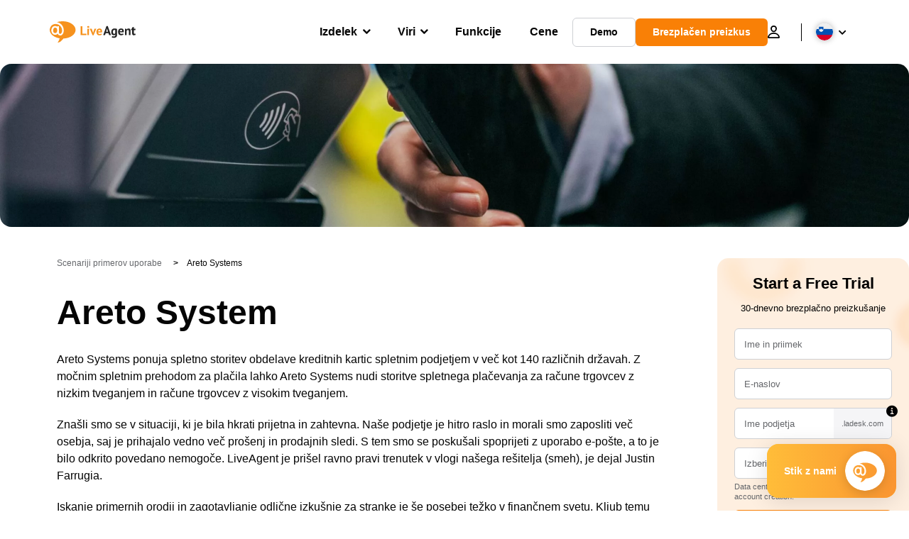

--- FILE ---
content_type: text/css; charset=utf-8
request_url: https://www.liveagent.si/app/themes/liveagent/assets/dist/pages/SuccessStoriesArticle.min.css?ver=1.25.127
body_size: 585
content:
.Article__header{padding-top:90px}.Article__header__title{max-width:670px}.Article__header__excerpt{max-width:670px}.Article__header__excerpt p{font-size:18px;line-height:26px}.Article__header__excerpt p a{display:none !important}.Article__header__labels{display:-webkit-box;display:-ms-flexbox;display:flex;-webkit-box-orient:horizontal;-webkit-box-direction:normal;-ms-flex-flow:wrap row;flex-flow:wrap row;-webkit-box-pack:start;-ms-flex-pack:start;justify-content:flex-start;-webkit-box-align:center;-ms-flex-align:center;align-items:center;max-width:670px}.Article__header__labels li{background-color:#fa9531;background-color:var(--primary-color);color:#fff;color:var(--font-color-light);height:20px;padding:0 8px;border-radius:10px;font-size:11px;line-height:20px;font-weight:700}.Article__header__labels li+li{margin-left:10px}.Article__header__labels li:first-of-type::before{content:"\e817";font-family:fontello,sans-serif;font-weight:900;display:inline-block;margin-right:5px}.Article__header__labels li.ticket{background-color:#3cc33e;background-color:var(--package-color-1)}.Article__header__labels li.ticket-chat{background-color:#1089f8;background-color:var(--package-color-2)}.Article__header__labels li.all-inclusive{background-color:#fa9531;background-color:var(--package-color-3)}.Article__header__labels li.extensions{background-color:#050505;background-color:var(--extension-item-color)}.Article__header__labels li.new-feature{background-color:#ff0;background-color:var(--new-item-color);color:#050505;color:var(--font-color-dark)}.Article__header__labels li a{color:#fff !important;color:var(--font-color-light) !important;pointer-events:none}.Article__header__labels li a:active,.Article__header__labels li a:focus,.Article__header__labels li a:hover{text-decoration:none !important}.Article__thumbnail{background-color:#f5f5f7;background-color:var(--secondary-background);max-width:1340px;min-height:200px;margin-top:45px;margin-bottom:60px;padding-left:0;padding-right:0}.Article__thumbnail.empty{background-image:url(/app/themes/liveagent/assets/images/bg_article.jpg) center center no-repeat;background-size:100% auto}.Article__thumbnail img{display:block;max-width:100%;height:auto}.Article__container{display:-webkit-box;display:-ms-flexbox;display:flex;-webkit-box-orient:horizontal;-webkit-box-direction:normal;-ms-flex-flow:wrap row;flex-flow:wrap row;-webkit-box-pack:justify;-ms-flex-pack:justify;justify-content:space-between;-webkit-box-align:start;-ms-flex-align:start;align-items:flex-start;padding-bottom:100px}.Article__container__content{width:70%;max-width:670px}.Article__container__content a:not(.Button){color:#050505;color:var(--font-color-dark);text-decoration:underline}.Article__container__content a:not(.Button):active,.Article__container__content a:not(.Button):focus,.Article__container__content a:not(.Button):hover{color:#fa9531;color:var(--primary-color);text-decoration:underline}.Article__container__content__title{margin-bottom:35px}.Article__container__content__meta{display:-webkit-box;display:-ms-flexbox;display:flex;-webkit-box-orient:horizontal;-webkit-box-direction:normal;-ms-flex-flow:wrap row;flex-flow:wrap row;-webkit-box-pack:start;-ms-flex-pack:start;justify-content:flex-start;-webkit-box-align:center;-ms-flex-align:center;align-items:center;margin-bottom:35px}.Article__container__content__meta__item{color:#b0b4bb;color:var(--font-color-medium);margin-right:40px;font-size:16px;line-height:24px;font-weight:700}.Article__container__content__meta__item i{margin-right:10px}.Article__container__content__meta__item span{font-size:0;line-height:0}.Article__container__content__meta__item span a{color:#b0b4bb !important;color:var(--font-color-medium) !important}.Article__container__content__meta__item span a:last-of-type{font-size:16px;line-height:24px}.Article__container__content__social{display:-webkit-box;display:-ms-flexbox;display:flex;-webkit-box-orient:horizontal;-webkit-box-direction:normal;-ms-flex-flow:wrap row;flex-flow:wrap row;-webkit-box-pack:start;-ms-flex-pack:start;justify-content:flex-start;-webkit-box-align:center;-ms-flex-align:center;align-items:center;margin-bottom:35px}.Article__container__content__social__item{width:40px;height:40px;border:1px solid transparent;border-radius:4px;margin-right:20px;font-size:18px;-webkit-transition:all .3s;transition:all .3s}.Article__container__content__social__item a{display:-webkit-box;display:-ms-flexbox;display:flex;-webkit-box-orient:horizontal;-webkit-box-direction:normal;-ms-flex-flow:wrap row;flex-flow:wrap row;-webkit-box-pack:center;-ms-flex-pack:center;justify-content:center;-webkit-box-align:center;-ms-flex-align:center;align-items:center;width:100%;height:100%;-webkit-transition:background-color .5s;transition:background-color .5s}.Article__container__content__social__item a:active,.Article__container__content__social__item a:focus,.Article__container__content__social__item a:hover{text-decoration:none !important}.Article__container__content__social__item:active a,.Article__container__content__social__item:focus a,.Article__container__content__social__item:hover a{text-decoration:none !important}.Article__container__content__social__item--facebook{border-color:#4267b2}.Article__container__content__social__item--facebook a{color:#4267b2 !important}.Article__container__content__social__item--facebook:active,.Article__container__content__social__item--facebook:focus,.Article__container__content__social__item--facebook:hover{border-color:#4267b2}.Article__container__content__social__item--facebook:active a,.Article__container__content__social__item--facebook:focus a,.Article__container__content__social__item--facebook:hover a{color:#fff !important;color:var(--font-color-light) !important;background-color:#4267b2}.Article__container__content__social__item--twitter{border-color:#50abf1}.Article__container__content__social__item--twitter a{color:#50abf1 !important}.Article__container__content__social__item--twitter:active,.Article__container__content__social__item--twitter:focus,.Article__container__content__social__item--twitter:hover{border-color:#50abf1}.Article__container__content__social__item--twitter:active a,.Article__container__content__social__item--twitter:focus a,.Article__container__content__social__item--twitter:hover a{color:#fff !important;color:var(--font-color-light) !important;background-color:#50abf1}.Article__container__content__social__item--linkedin{border-color:#0084b1}.Article__container__content__social__item--linkedin a{color:#0084b1 !important}.Article__container__content__social__item--linkedin:active,.Article__container__content__social__item--linkedin:focus,.Article__container__content__social__item--linkedin:hover{border-color:#0084b1}.Article__container__content__social__item--linkedin:active a,.Article__container__content__social__item--linkedin:focus a,.Article__container__content__social__item--linkedin:hover a{color:#fff !important;color:var(--font-color-light) !important;background-color:#0084b1}.Article__container__content__author{background-color:#f5f5f7;background-color:var(--newsletter-background);margin:40px 0;padding:40px !important;border-radius:8px;display:-webkit-box;display:-ms-flexbox;display:flex;-webkit-box-orient:horizontal;-webkit-box-direction:normal;-ms-flex-flow:wrap row;flex-flow:wrap row;-webkit-box-pack:center;-ms-flex-pack:center;justify-content:center;-webkit-box-align:start;-ms-flex-align:start;align-items:flex-start}.Article__container__content__author__image{width:25%}.Article__container__content__author__text{width:75%;padding-left:20px}.Article__container__content__author h4,.Article__container__content__author .h4{color:#050505;color:var(--font-color-dark);font-size:18px;line-height:24px;margin:0 0 15px}.Article__container__content__author p{color:#65676b;color:var(--font-color-normal);font-size:16px;line-height:24px;margin:0}.Article__container__content__author img{display:block;max-width:100%;border-radius:8px}.Article__container__content__back{margin-top:60px}.Article__container__sidebar{width:30%;max-width:265px}.Article__container__sidebar h4,.Article__container__sidebar .h4{font-size:18px;line-height:24px;margin-bottom:12px;padding:0 20px;cursor:pointer}.Article__container__sidebar ul{font-size:14px;line-height:20px;margin-bottom:0}.Article__container__sidebar ul li{-webkit-transition:all .3s;transition:all .3s}.Article__container__sidebar ul li:last-of-type{margin-bottom:35px}.Article__container__sidebar ul li a{color:#65676b;color:var(--font-color-normal);display:block;width:100%;height:100%;padding:4px 20px}.Article__container__sidebar ul li.active,.Article__container__sidebar ul li:hover{background-color:#f5f5f7;background-color:var(--secondary-background)}.Article__container__sidebar__author{position:relative}.Article__container__sidebar__author__avatar{display:-webkit-box;display:-ms-flexbox;display:flex;-webkit-box-orient:horizontal;-webkit-box-direction:normal;-ms-flex-flow:wrap row;flex-flow:wrap row;-webkit-box-pack:center;-ms-flex-pack:center;justify-content:center;-webkit-box-align:start;-ms-flex-align:start;align-items:flex-start;margin-bottom:15px}.Article__container__sidebar__author__avatar img{border-radius:50%;overflow:hidden}.Article__container__sidebar__author__content{text-align:center;margin-bottom:13px}.Article__container__sidebar__author__content h4,.Article__container__sidebar__author__content .h4{font-size:16px;line-height:21px;margin:0;cursor:default}.Article__container__sidebar__author__content p{font-size:14px;line-height:24px;margin:0}.Article__container__sidebar__author__content p strong{font-weight:700}.Article__container__sidebar__author__content p+p{margin-top:18px}.Article__container__sidebar__author__social{display:-webkit-box;display:-ms-flexbox;display:flex;-webkit-box-orient:horizontal;-webkit-box-direction:normal;-ms-flex-flow:wrap row;flex-flow:wrap row;-webkit-box-pack:center;-ms-flex-pack:center;justify-content:center;-webkit-box-align:start;-ms-flex-align:start;align-items:flex-start}.Article__container__sidebar__author__social a{display:-webkit-box;display:-ms-flexbox;display:flex;width:24px;height:24px;margin:5px;font-size:18px;color:#c3c3c3;-webkit-transition:color .3s;transition:color .3s}.Article__container__sidebar__author__social a:active,.Article__container__sidebar__author__social a:focus,.Article__container__sidebar__author__social a:hover{color:#050505;color:var(--font-color-dark)}.Article--blog .Article__thumbnail{display:-webkit-box;display:-ms-flexbox;display:flex;-webkit-box-orient:horizontal;-webkit-box-direction:normal;-ms-flex-flow:wrap row;flex-flow:wrap row;-webkit-box-pack:center;-ms-flex-pack:center;justify-content:center;-webkit-box-align:center;-ms-flex-align:center;align-items:center;max-height:400px;margin-top:0;margin-bottom:40px}@media(max-width:1180px){.Article__header__title,.Article__header__excerpt,.Article__header__labels{margin-left:auto;margin-right:auto}.Article__container__content{width:100%;margin-left:auto;margin-right:auto}.Article__container__sidebar{display:none !important}}@media(max-width:768px){.Article__thumbnail{min-height:100px;padding-left:0 !important;padding-right:0 !important}.Article__container__content__author{-webkit-box-orient:vertical;-webkit-box-direction:normal;-ms-flex-flow:wrap column;flex-flow:wrap column;-webkit-box-align:center;-ms-flex-align:center;align-items:center}.Article__container__content__author__image{width:40%}.Article__container__content__author__text{width:100%;padding-left:0;padding-top:25px}}

--- FILE ---
content_type: text/css; charset=utf-8
request_url: https://www.liveagent.si/app/themes/liveagent/assets/dist/components/SidebarTOC.min.css?ver=1.25.127
body_size: -160
content:
.SidebarTOC{margin-top:1.5em;width:100%;max-width:15.625em;border-radius:1rem;-webkit-transition:-webkit-transform .5s;transition:-webkit-transform .5s;transition:transform .5s;transition:transform .5s,-webkit-transform .5s}.SidebarTOC-wrapper{position:sticky;top:105px;width:100%;z-index:2}.SidebarTOC-wrapper:first-of-type .SidebarTOC{margin-top:0}.SidebarTOC.scrolled{-webkit-transform:translateY(-100%);-ms-transform:translateY(-100%);transform:translateY(-100%)}.SidebarTOC__content{margin-bottom:0}.SidebarTOC__item{font-size:.875rem;line-height:1.25}.SidebarTOC__item:last-of-type{margin-bottom:1em}.SidebarTOC__item a[href]{color:#050505;color:var(--font-color-dark);position:relative;display:block;width:100%;padding:.45em 1.75em;margin-top:.5em;-webkit-transition:all .5s;transition:all .5s;border-radius:.5rem;text-decoration:none}.SidebarTOC__item a[href] strong{font-weight:400}.SidebarTOC__item a[href]:hover,.SidebarTOC__item a[href].active{background-color:#e4e5e9}.SidebarTOC__item--h2 a::before,.SidebarTOC__item:not(.SidebarTOC__item--h3) a::before{width:5px;height:5px;border-radius:50%;border:0;background-color:transparent;position:absolute;top:1em;left:.75em;display:inline-block;content:"";line-height:.5;background-color:#dbdbdb}.SidebarTOC__item--h2 a:hover::before,.SidebarTOC__item:not(.SidebarTOC__item--h3) a:hover::before{background-color:#050505;background-color:var(--font-color-dark)}.SidebarTOC__item--h2 a.active::before,.SidebarTOC__item:not(.SidebarTOC__item--h3) a.active::before{background-color:#050505;background-color:var(--font-color-dark)}.SidebarTOC__item--h2+.SidebarTOC__item--h3{margin-top:.5em}.SidebarTOC__item--h3{padding-left:1rem;font-size:.8125em;line-height:1.35}.SidebarTOC__item--h3 a{padding:.25em 1.75em;margin-top:0;color:#65676b;color:var(--font-color-normal)}.SidebarTOC__item--h3 a:hover,.SidebarTOC__item--h3 a.active{color:#050505;color:var(--font-color-dark)}.SidebarTOC__item--h3 a::before{height:0;width:0;border-color:transparent;border-style:solid;border-width:4px;border-left-color:currentColor;position:absolute;top:.75em;left:.75em;display:inline-block;content:"";line-height:.5}.SidebarTOC__title{position:relative;z-index:2;font-weight:700;font-size:1.125rem}.SidebarTOC .splide{visibility:visible}.SidebarTOC .splide.is-active .splide__track{position:relative;margin:1.5em 0;top:.5rem}.SidebarTOC .splide__list{position:relative;width:auto}.SidebarTOC .splide__slide{float:none;height:auto !important}.SidebarTOC .splide__arrows{position:absolute;display:-webkit-box;display:-ms-flexbox;display:flex;-webkit-box-pack:center;-ms-flex-pack:center;justify-content:center;width:100%;height:calc(100% + 2.5rem)}.SidebarTOC .splide__arrows::before{content:"";position:absolute;background:-webkit-gradient(linear,left top,left bottom,color-stop(2em,#fff),color-stop(3em,rgba(255,255,255,0)),color-stop(rgba(255,255,255,0)),to(#fff));background:linear-gradient(to bottom,#fff 2em,rgba(255,255,255,0) 3em,rgba(255,255,255,0) calc(100% - 3em), #fff);width:100%;top:-1.5em;bottom:2em;pointer-events:none;z-index:1}.SidebarTOC .splide__arrow{display:-webkit-box;display:-ms-flexbox;display:flex;-webkit-box-pack:center;-ms-flex-pack:center;justify-content:center;font-size:.5rem;color:#c4c4c4;width:40%;padding:.5em;height:2em;border-radius:.5em;border:1px solid currentColor;background-color:#fff;z-index:1;opacity:1}.SidebarTOC .splide__arrow svg{fill:#050505}.SidebarTOC .splide__arrow:hover:enabled{background-color:#c4c4c4}.SidebarTOC .splide__arrow:disabled{cursor:default;opacity:.3}.SidebarTOC .splide__arrow::before{display:none}.SidebarTOC .splide__arrow--prev{top:-1.5em}.SidebarTOC .splide__arrow--next{top:auto;bottom:1em}.SidebarTOC .splide__arrow--next svg{-webkit-transform:scaleY(-1);-ms-transform:scaleY(-1);transform:scaleY(-1)}

--- FILE ---
content_type: application/x-javascript; charset=utf-8
request_url: https://www.liveagent.si/app/themes/liveagent/assets/dist/sidebar_toc.min.js?ver=1.25.127
body_size: -41
content:
const query=document.querySelector.bind(document),queryAll=document.querySelectorAll.bind(document),headerFaq=query(".Content h2#faq"),tocFaq=query(".SidebarTOC__item a[href*=faq]"),sidebarTOC=query(".SidebarTOC"),signupSidebar=query(".Signup__sidebar"),tocSlider=query(".SidebarTOC__slider"),tocItems=queryAll(".SidebarTOC__item a"),shareIcons=query(".BlogPost__share-sidebar"),scrollSidebarsElement=queryAll("[data-scrollsidebars]"),headerHeight=query(".Header").clientHeight+96,mql=window.matchMedia("(min-width: 1380px)");let slider=null;const headerItems=queryAll(".SidebarTOC__item--h3").length>0?queryAll(".Content > h2[id], .Content > h3[id]"):queryAll(".Content > h2[id]"),tocRemoveActive=()=>{tocItems.forEach((e=>e.classList.remove("active")))},addFaqToToc=()=>{if(headerFaq&&!tocFaq&&window.innerWidth>1380&&sidebarTOC){const e='<li class="SidebarTOC__item SidebarTOC__item--h2"><a href="#faq">FAQ</a></li>';query(".SidebarTOC__content").insertAdjacentHTML("beforeend",e)}},initializeTocSlider=()=>{tocItems.length>8&&tocSlider&&window.addEventListener("load",(()=>{tocItems.forEach((e=>e.parentElement.classList.add("splide__slide")));const e=Array.from(tocItems).slice(0,8).reduce(((e,t)=>e+t.clientHeight),0);slider=new Splide(tocSlider,{direction:"ttb",height:e+16,autoWidth:!0,arrowPath:"M40,30H0l20-20L40,30z",perMove:8,speed:400,pagination:!1,arrows:!0,trimspace:!1}).mount(),slider.on("active",(()=>handleSliderArrows()));const t=query(".SidebarTOC .splide__track");setTimeout((()=>{t.style.height=`${t.clientHeight+8}px`}),100)}))},handleSliderArrows=()=>{const e=query(".SidebarTOC .splide__arrow--prev"),t=query(".SidebarTOC .splide__arrow--next"),i=query(".SidebarTOC .splide__arrows");slider.on("moved",(()=>{t.disabled?i.classList.add("is-last"):i.classList.remove("is-last"),e.disabled?i.classList.add("is-first"):i.classList.remove("is-first")}))},activateSidebars=()=>{sidebarTOC&&(tocItems.forEach(((e,t)=>{e.dataset.number=t,e.addEventListener("click",(()=>{tocRemoveActive(),e.classList.add("active"),setTimeout((()=>{window.scrollBy(0,-96)}),1e3)}))})),initializeTocSlider())},handleScroll=()=>{let e;const t=query(".Content h2:first-of-type");window.addEventListener("scroll",(()=>{clearTimeout(e),shareIcons&&(shareIcons.classList.add("inactive"),scrollSidebarsElement.forEach((e=>{e.getBoundingClientRect().top-217<window.innerHeight&&shareIcons.classList.add("scrolled")}))),sidebarTOC&&(headerItems.forEach((e=>{if(e.getBoundingClientRect().top<=headerHeight){const t=e.getAttribute("id"),i=query(`.SidebarTOC a[href*=${t}]`);tocRemoveActive(),i.classList.add("active")}})),scrollSidebarsElement.forEach((e=>{e.getBoundingClientRect().top-217<window.innerHeight?(sidebarTOC.classList.add("scrolled"),signupSidebar&&signupSidebar.classList.add("scrolled")):(sidebarTOC.classList.remove("scrolled"),signupSidebar&&signupSidebar.classList.remove("scrolled"))}))),e=setTimeout((()=>{if(shareIcons&&shareIcons.classList.remove("inactive"),slider&&tocItems.length>8){const e=query(".SidebarTOC a.active");t.getBoundingClientRect().top<headerHeight&&e?slider.go(e.dataset.number,!0):t.getBoundingClientRect().top>headerHeight&&e&&(e.classList.remove("active"),slider.go(0))}}),750)}))};mql.matches&&activateSidebars(),mql.addEventListener("change",(e=>{e.matches&&activateSidebars()})),addFaqToToc(),handleScroll();